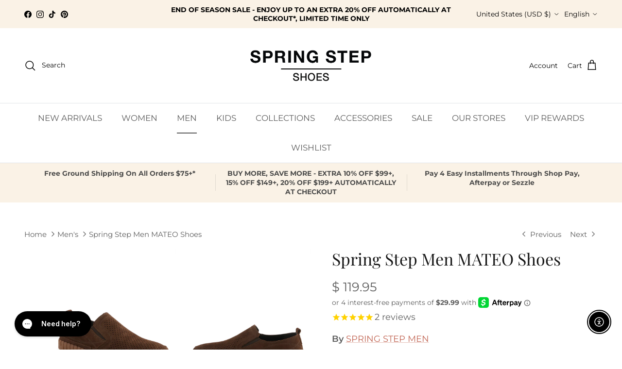

--- FILE ---
content_type: text/html; charset=utf-8
request_url: https://www.easy-collections.com/products/4489829220412/spring-step-shoes.myshopify.com/notify
body_size: 220
content:
Too many requests, please try again later.

--- FILE ---
content_type: text/javascript; charset=utf-8
request_url: https://www.springstepshoes.com/collections/mens/products/mateo-mensshoe.js
body_size: 3313
content:
{"id":4489829220412,"title":"Spring Step Men MATEO Shoes","handle":"mateo-mensshoe","description":"\u003cp\u003eSpring Step Men's Style: Mateo\u003c\/p\u003e\n\u003cp\u003eA stitch to sole construction leather loafer made with an anatomical last for an amazing fit. A traditional notched vamp with stretch elastic and a pull on heel tab for ultimate easy wearing. The leather covered padded insole adds to the comfort of this very soft premium shoe.\u003c\/p\u003e\n\u003cp\u003eHeel Height (approximately): 1\"\u003c\/p\u003e\n\u003cp\u003ePlatform Height (approximately): 3\/4\"\u003c\/p\u003e\n\u003cp\u003eFeatures:\u003c\/p\u003e\n\u003cp\u003e- Leather Upper.\u003c\/p\u003e\n\u003cp\u003e- Leather Lining.\u003c\/p\u003e\n\u003cp\u003e- Removeable Leather Insole.\u003c\/p\u003e\n\u003cp\u003e- Rubber Outsole.\u003c\/p\u003e\n\u003cp\u003e- Slip-on Closure.\u003c\/p\u003e\n\u003cp\u003e- Round Toe\u003c\/p\u003e\n\u003cp\u003e- Flat Heel.\u003c\/p\u003e\n\u003cp\u003e- Imported\u003c\/p\u003e","published_at":"2021-01-21T15:17:05-05:00","created_at":"2020-04-06T11:57:03-04:00","vendor":"SPRING STEP MEN","type":"Slip-on Shoe","tags":["activity_casual","activity_dress","activity_office","ANNUAL","Casual","Category_Shoes","closure_slip-on","color-black","color-black-nubuck","color-brown","color-brown-nubuck","color-grey-nubuck","color-navy","color-navy-nubuck","color-rainbow-multi-color","Dress","FALL","Features_ Memory Foam","features_comfort","features_elastic","features_flexible sole","features_handmade","features_memory foam","features_padded insole","features_premium","gender_men","heelH_flat","HeelType_Flat","julysale23","Occasion_Casual","Occasion_Dress","pre-blackfriday-saleonsale","prebf","preblackfriday","size-eu-40-us-7-7-5","size-eu-41-us-8-8-5","size-eu-42-us-9","size-eu-43-us-9-5-10","size-eu-44-us-10-5-11","size-eu-45-us-11-5","SPRING","spring-step-men","subtype_loafer","subtype_slip-on","toe_closed toe","toe_round toe","type_mens-shoes","type_shoes","Upper_Leather","wintersale23"],"price":11995,"price_min":11995,"price_max":11995,"available":true,"price_varies":false,"compare_at_price":100,"compare_at_price_min":100,"compare_at_price_max":100,"compare_at_price_varies":false,"variants":[{"id":31923763150908,"title":"GREY NUBUCK \/ EU 40 \/ US 7-7.5","option1":"GREY NUBUCK","option2":"EU 40 \/ US 7-7.5","option3":null,"sku":"889796788442","requires_shipping":true,"taxable":true,"featured_image":{"id":15603656687676,"product_id":4489829220412,"position":1,"created_at":"2020-12-30T13:02:31-05:00","updated_at":"2022-04-14T11:42:55-04:00","alt":"GREY NUBUCK","width":2400,"height":2400,"src":"https:\/\/cdn.shopify.com\/s\/files\/1\/1100\/0520\/products\/MATEO-GRYN-01.jpg?v=1649950975","variant_ids":[31923763150908,31923763183676,31923763216444,31923763249212,31923763281980,31923763314748,39998257037372]},"available":false,"name":"Spring Step Men MATEO Shoes - GREY NUBUCK \/ EU 40 \/ US 7-7.5","public_title":"GREY NUBUCK \/ EU 40 \/ US 7-7.5","options":["GREY NUBUCK","EU 40 \/ US 7-7.5"],"price":11995,"weight":1400,"compare_at_price":100,"inventory_quantity":0,"inventory_management":"shopify","inventory_policy":"deny","barcode":"889796788442","featured_media":{"alt":"GREY NUBUCK","id":7777455177788,"position":1,"preview_image":{"aspect_ratio":1.0,"height":2400,"width":2400,"src":"https:\/\/cdn.shopify.com\/s\/files\/1\/1100\/0520\/products\/MATEO-GRYN-01.jpg?v=1649950975"}},"quantity_rule":{"min":1,"max":null,"increment":1},"quantity_price_breaks":[],"requires_selling_plan":false,"selling_plan_allocations":[]},{"id":31923763183676,"title":"GREY NUBUCK \/ EU 41 \/ US 8-8.5","option1":"GREY NUBUCK","option2":"EU 41 \/ US 8-8.5","option3":null,"sku":"889796788459","requires_shipping":true,"taxable":true,"featured_image":{"id":15603656687676,"product_id":4489829220412,"position":1,"created_at":"2020-12-30T13:02:31-05:00","updated_at":"2022-04-14T11:42:55-04:00","alt":"GREY NUBUCK","width":2400,"height":2400,"src":"https:\/\/cdn.shopify.com\/s\/files\/1\/1100\/0520\/products\/MATEO-GRYN-01.jpg?v=1649950975","variant_ids":[31923763150908,31923763183676,31923763216444,31923763249212,31923763281980,31923763314748,39998257037372]},"available":false,"name":"Spring Step Men MATEO Shoes - GREY NUBUCK \/ EU 41 \/ US 8-8.5","public_title":"GREY NUBUCK \/ EU 41 \/ US 8-8.5","options":["GREY NUBUCK","EU 41 \/ US 8-8.5"],"price":11995,"weight":1400,"compare_at_price":100,"inventory_quantity":0,"inventory_management":"shopify","inventory_policy":"deny","barcode":"889796788459","featured_media":{"alt":"GREY NUBUCK","id":7777455177788,"position":1,"preview_image":{"aspect_ratio":1.0,"height":2400,"width":2400,"src":"https:\/\/cdn.shopify.com\/s\/files\/1\/1100\/0520\/products\/MATEO-GRYN-01.jpg?v=1649950975"}},"quantity_rule":{"min":1,"max":null,"increment":1},"quantity_price_breaks":[],"requires_selling_plan":false,"selling_plan_allocations":[]},{"id":31923763216444,"title":"GREY NUBUCK \/ EU 42 \/ US 9","option1":"GREY NUBUCK","option2":"EU 42 \/ US 9","option3":null,"sku":"889796788466","requires_shipping":true,"taxable":true,"featured_image":{"id":15603656687676,"product_id":4489829220412,"position":1,"created_at":"2020-12-30T13:02:31-05:00","updated_at":"2022-04-14T11:42:55-04:00","alt":"GREY NUBUCK","width":2400,"height":2400,"src":"https:\/\/cdn.shopify.com\/s\/files\/1\/1100\/0520\/products\/MATEO-GRYN-01.jpg?v=1649950975","variant_ids":[31923763150908,31923763183676,31923763216444,31923763249212,31923763281980,31923763314748,39998257037372]},"available":false,"name":"Spring Step Men MATEO Shoes - GREY NUBUCK \/ EU 42 \/ US 9","public_title":"GREY NUBUCK \/ EU 42 \/ US 9","options":["GREY NUBUCK","EU 42 \/ US 9"],"price":11995,"weight":1400,"compare_at_price":100,"inventory_quantity":0,"inventory_management":"shopify","inventory_policy":"deny","barcode":"889796788466","featured_media":{"alt":"GREY NUBUCK","id":7777455177788,"position":1,"preview_image":{"aspect_ratio":1.0,"height":2400,"width":2400,"src":"https:\/\/cdn.shopify.com\/s\/files\/1\/1100\/0520\/products\/MATEO-GRYN-01.jpg?v=1649950975"}},"quantity_rule":{"min":1,"max":null,"increment":1},"quantity_price_breaks":[],"requires_selling_plan":false,"selling_plan_allocations":[]},{"id":31923763249212,"title":"GREY NUBUCK \/ EU 43 \/ US 9.5-10","option1":"GREY NUBUCK","option2":"EU 43 \/ US 9.5-10","option3":null,"sku":"889796788473","requires_shipping":true,"taxable":true,"featured_image":{"id":15603656687676,"product_id":4489829220412,"position":1,"created_at":"2020-12-30T13:02:31-05:00","updated_at":"2022-04-14T11:42:55-04:00","alt":"GREY NUBUCK","width":2400,"height":2400,"src":"https:\/\/cdn.shopify.com\/s\/files\/1\/1100\/0520\/products\/MATEO-GRYN-01.jpg?v=1649950975","variant_ids":[31923763150908,31923763183676,31923763216444,31923763249212,31923763281980,31923763314748,39998257037372]},"available":true,"name":"Spring Step Men MATEO Shoes - GREY NUBUCK \/ EU 43 \/ US 9.5-10","public_title":"GREY NUBUCK \/ EU 43 \/ US 9.5-10","options":["GREY NUBUCK","EU 43 \/ US 9.5-10"],"price":11995,"weight":1400,"compare_at_price":100,"inventory_quantity":4,"inventory_management":"shopify","inventory_policy":"deny","barcode":"889796788473","featured_media":{"alt":"GREY NUBUCK","id":7777455177788,"position":1,"preview_image":{"aspect_ratio":1.0,"height":2400,"width":2400,"src":"https:\/\/cdn.shopify.com\/s\/files\/1\/1100\/0520\/products\/MATEO-GRYN-01.jpg?v=1649950975"}},"quantity_rule":{"min":1,"max":null,"increment":1},"quantity_price_breaks":[],"requires_selling_plan":false,"selling_plan_allocations":[]},{"id":31923763281980,"title":"GREY NUBUCK \/ EU 44 \/ US 10.5-11","option1":"GREY NUBUCK","option2":"EU 44 \/ US 10.5-11","option3":null,"sku":"889796788480","requires_shipping":true,"taxable":true,"featured_image":{"id":15603656687676,"product_id":4489829220412,"position":1,"created_at":"2020-12-30T13:02:31-05:00","updated_at":"2022-04-14T11:42:55-04:00","alt":"GREY NUBUCK","width":2400,"height":2400,"src":"https:\/\/cdn.shopify.com\/s\/files\/1\/1100\/0520\/products\/MATEO-GRYN-01.jpg?v=1649950975","variant_ids":[31923763150908,31923763183676,31923763216444,31923763249212,31923763281980,31923763314748,39998257037372]},"available":true,"name":"Spring Step Men MATEO Shoes - GREY NUBUCK \/ EU 44 \/ US 10.5-11","public_title":"GREY NUBUCK \/ EU 44 \/ US 10.5-11","options":["GREY NUBUCK","EU 44 \/ US 10.5-11"],"price":11995,"weight":1400,"compare_at_price":100,"inventory_quantity":1,"inventory_management":"shopify","inventory_policy":"deny","barcode":"889796788480","featured_media":{"alt":"GREY NUBUCK","id":7777455177788,"position":1,"preview_image":{"aspect_ratio":1.0,"height":2400,"width":2400,"src":"https:\/\/cdn.shopify.com\/s\/files\/1\/1100\/0520\/products\/MATEO-GRYN-01.jpg?v=1649950975"}},"quantity_rule":{"min":1,"max":null,"increment":1},"quantity_price_breaks":[],"requires_selling_plan":false,"selling_plan_allocations":[]},{"id":31923763314748,"title":"GREY NUBUCK \/ EU 45 \/ US 11.5","option1":"GREY NUBUCK","option2":"EU 45 \/ US 11.5","option3":null,"sku":"889796788497","requires_shipping":true,"taxable":true,"featured_image":{"id":15603656687676,"product_id":4489829220412,"position":1,"created_at":"2020-12-30T13:02:31-05:00","updated_at":"2022-04-14T11:42:55-04:00","alt":"GREY NUBUCK","width":2400,"height":2400,"src":"https:\/\/cdn.shopify.com\/s\/files\/1\/1100\/0520\/products\/MATEO-GRYN-01.jpg?v=1649950975","variant_ids":[31923763150908,31923763183676,31923763216444,31923763249212,31923763281980,31923763314748,39998257037372]},"available":false,"name":"Spring Step Men MATEO Shoes - GREY NUBUCK \/ EU 45 \/ US 11.5","public_title":"GREY NUBUCK \/ EU 45 \/ US 11.5","options":["GREY NUBUCK","EU 45 \/ US 11.5"],"price":11995,"weight":1400,"compare_at_price":100,"inventory_quantity":0,"inventory_management":"shopify","inventory_policy":"deny","barcode":"889796788497","featured_media":{"alt":"GREY NUBUCK","id":7777455177788,"position":1,"preview_image":{"aspect_ratio":1.0,"height":2400,"width":2400,"src":"https:\/\/cdn.shopify.com\/s\/files\/1\/1100\/0520\/products\/MATEO-GRYN-01.jpg?v=1649950975"}},"quantity_rule":{"min":1,"max":null,"increment":1},"quantity_price_breaks":[],"requires_selling_plan":false,"selling_plan_allocations":[]},{"id":39998257037372,"title":"GREY NUBUCK \/ EU 46 \/ US 12-12.5","option1":"GREY NUBUCK","option2":"EU 46 \/ US 12-12.5","option3":null,"sku":"196341117955","requires_shipping":true,"taxable":true,"featured_image":{"id":15603656687676,"product_id":4489829220412,"position":1,"created_at":"2020-12-30T13:02:31-05:00","updated_at":"2022-04-14T11:42:55-04:00","alt":"GREY NUBUCK","width":2400,"height":2400,"src":"https:\/\/cdn.shopify.com\/s\/files\/1\/1100\/0520\/products\/MATEO-GRYN-01.jpg?v=1649950975","variant_ids":[31923763150908,31923763183676,31923763216444,31923763249212,31923763281980,31923763314748,39998257037372]},"available":false,"name":"Spring Step Men MATEO Shoes - GREY NUBUCK \/ EU 46 \/ US 12-12.5","public_title":"GREY NUBUCK \/ EU 46 \/ US 12-12.5","options":["GREY NUBUCK","EU 46 \/ US 12-12.5"],"price":11995,"weight":1400,"compare_at_price":100,"inventory_quantity":0,"inventory_management":"shopify","inventory_policy":"deny","barcode":"196341117955","featured_media":{"alt":"GREY NUBUCK","id":7777455177788,"position":1,"preview_image":{"aspect_ratio":1.0,"height":2400,"width":2400,"src":"https:\/\/cdn.shopify.com\/s\/files\/1\/1100\/0520\/products\/MATEO-GRYN-01.jpg?v=1649950975"}},"quantity_rule":{"min":1,"max":null,"increment":1},"quantity_price_breaks":[],"requires_selling_plan":false,"selling_plan_allocations":[]},{"id":31923763347516,"title":"NAVY NUBUCK \/ EU 40 \/ US 7-7.5","option1":"NAVY NUBUCK","option2":"EU 40 \/ US 7-7.5","option3":null,"sku":"889796788503","requires_shipping":true,"taxable":true,"featured_image":{"id":35503484239932,"product_id":4489829220412,"position":25,"created_at":"2024-05-16T17:00:43-04:00","updated_at":"2024-05-16T17:03:57-04:00","alt":"NAVY NUBUCK","width":2400,"height":2400,"src":"https:\/\/cdn.shopify.com\/s\/files\/1\/1100\/0520\/files\/MATEO-NN-01_f63db271-8f72-4b7d-805e-29b57e1dcd72.jpg?v=1715893437","variant_ids":[31923763347516,31923763380284,31923763413052,31923763445820,31923763478588,31923763511356,39998255071292]},"available":false,"name":"Spring Step Men MATEO Shoes - NAVY NUBUCK \/ EU 40 \/ US 7-7.5","public_title":"NAVY NUBUCK \/ EU 40 \/ US 7-7.5","options":["NAVY NUBUCK","EU 40 \/ US 7-7.5"],"price":11995,"weight":1400,"compare_at_price":100,"inventory_quantity":0,"inventory_management":"shopify","inventory_policy":"deny","barcode":"889796788503","featured_media":{"alt":"NAVY NUBUCK","id":28533136162876,"position":26,"preview_image":{"aspect_ratio":1.0,"height":2400,"width":2400,"src":"https:\/\/cdn.shopify.com\/s\/files\/1\/1100\/0520\/files\/MATEO-NN-01_f63db271-8f72-4b7d-805e-29b57e1dcd72.jpg?v=1715893437"}},"quantity_rule":{"min":1,"max":null,"increment":1},"quantity_price_breaks":[],"requires_selling_plan":false,"selling_plan_allocations":[]},{"id":31923763380284,"title":"NAVY NUBUCK \/ EU 41 \/ US 8-8.5","option1":"NAVY NUBUCK","option2":"EU 41 \/ US 8-8.5","option3":null,"sku":"889796788510","requires_shipping":true,"taxable":true,"featured_image":{"id":35503484239932,"product_id":4489829220412,"position":25,"created_at":"2024-05-16T17:00:43-04:00","updated_at":"2024-05-16T17:03:57-04:00","alt":"NAVY NUBUCK","width":2400,"height":2400,"src":"https:\/\/cdn.shopify.com\/s\/files\/1\/1100\/0520\/files\/MATEO-NN-01_f63db271-8f72-4b7d-805e-29b57e1dcd72.jpg?v=1715893437","variant_ids":[31923763347516,31923763380284,31923763413052,31923763445820,31923763478588,31923763511356,39998255071292]},"available":true,"name":"Spring Step Men MATEO Shoes - NAVY NUBUCK \/ EU 41 \/ US 8-8.5","public_title":"NAVY NUBUCK \/ EU 41 \/ US 8-8.5","options":["NAVY NUBUCK","EU 41 \/ US 8-8.5"],"price":11995,"weight":1400,"compare_at_price":100,"inventory_quantity":1,"inventory_management":"shopify","inventory_policy":"deny","barcode":"889796788510","featured_media":{"alt":"NAVY NUBUCK","id":28533136162876,"position":26,"preview_image":{"aspect_ratio":1.0,"height":2400,"width":2400,"src":"https:\/\/cdn.shopify.com\/s\/files\/1\/1100\/0520\/files\/MATEO-NN-01_f63db271-8f72-4b7d-805e-29b57e1dcd72.jpg?v=1715893437"}},"quantity_rule":{"min":1,"max":null,"increment":1},"quantity_price_breaks":[],"requires_selling_plan":false,"selling_plan_allocations":[]},{"id":31923763413052,"title":"NAVY NUBUCK \/ EU 42 \/ US 9","option1":"NAVY NUBUCK","option2":"EU 42 \/ US 9","option3":null,"sku":"889796788527","requires_shipping":true,"taxable":true,"featured_image":{"id":35503484239932,"product_id":4489829220412,"position":25,"created_at":"2024-05-16T17:00:43-04:00","updated_at":"2024-05-16T17:03:57-04:00","alt":"NAVY NUBUCK","width":2400,"height":2400,"src":"https:\/\/cdn.shopify.com\/s\/files\/1\/1100\/0520\/files\/MATEO-NN-01_f63db271-8f72-4b7d-805e-29b57e1dcd72.jpg?v=1715893437","variant_ids":[31923763347516,31923763380284,31923763413052,31923763445820,31923763478588,31923763511356,39998255071292]},"available":true,"name":"Spring Step Men MATEO Shoes - NAVY NUBUCK \/ EU 42 \/ US 9","public_title":"NAVY NUBUCK \/ EU 42 \/ US 9","options":["NAVY NUBUCK","EU 42 \/ US 9"],"price":11995,"weight":1400,"compare_at_price":100,"inventory_quantity":3,"inventory_management":"shopify","inventory_policy":"deny","barcode":"889796788527","featured_media":{"alt":"NAVY NUBUCK","id":28533136162876,"position":26,"preview_image":{"aspect_ratio":1.0,"height":2400,"width":2400,"src":"https:\/\/cdn.shopify.com\/s\/files\/1\/1100\/0520\/files\/MATEO-NN-01_f63db271-8f72-4b7d-805e-29b57e1dcd72.jpg?v=1715893437"}},"quantity_rule":{"min":1,"max":null,"increment":1},"quantity_price_breaks":[],"requires_selling_plan":false,"selling_plan_allocations":[]},{"id":31923763445820,"title":"NAVY NUBUCK \/ EU 43 \/ US 9.5-10","option1":"NAVY NUBUCK","option2":"EU 43 \/ US 9.5-10","option3":null,"sku":"889796788534","requires_shipping":true,"taxable":true,"featured_image":{"id":35503484239932,"product_id":4489829220412,"position":25,"created_at":"2024-05-16T17:00:43-04:00","updated_at":"2024-05-16T17:03:57-04:00","alt":"NAVY NUBUCK","width":2400,"height":2400,"src":"https:\/\/cdn.shopify.com\/s\/files\/1\/1100\/0520\/files\/MATEO-NN-01_f63db271-8f72-4b7d-805e-29b57e1dcd72.jpg?v=1715893437","variant_ids":[31923763347516,31923763380284,31923763413052,31923763445820,31923763478588,31923763511356,39998255071292]},"available":true,"name":"Spring Step Men MATEO Shoes - NAVY NUBUCK \/ EU 43 \/ US 9.5-10","public_title":"NAVY NUBUCK \/ EU 43 \/ US 9.5-10","options":["NAVY NUBUCK","EU 43 \/ US 9.5-10"],"price":11995,"weight":1400,"compare_at_price":100,"inventory_quantity":3,"inventory_management":"shopify","inventory_policy":"deny","barcode":"889796788534","featured_media":{"alt":"NAVY NUBUCK","id":28533136162876,"position":26,"preview_image":{"aspect_ratio":1.0,"height":2400,"width":2400,"src":"https:\/\/cdn.shopify.com\/s\/files\/1\/1100\/0520\/files\/MATEO-NN-01_f63db271-8f72-4b7d-805e-29b57e1dcd72.jpg?v=1715893437"}},"quantity_rule":{"min":1,"max":null,"increment":1},"quantity_price_breaks":[],"requires_selling_plan":false,"selling_plan_allocations":[]},{"id":31923763478588,"title":"NAVY NUBUCK \/ EU 44 \/ US 10.5-11","option1":"NAVY NUBUCK","option2":"EU 44 \/ US 10.5-11","option3":null,"sku":"889796788541","requires_shipping":true,"taxable":true,"featured_image":{"id":35503484239932,"product_id":4489829220412,"position":25,"created_at":"2024-05-16T17:00:43-04:00","updated_at":"2024-05-16T17:03:57-04:00","alt":"NAVY NUBUCK","width":2400,"height":2400,"src":"https:\/\/cdn.shopify.com\/s\/files\/1\/1100\/0520\/files\/MATEO-NN-01_f63db271-8f72-4b7d-805e-29b57e1dcd72.jpg?v=1715893437","variant_ids":[31923763347516,31923763380284,31923763413052,31923763445820,31923763478588,31923763511356,39998255071292]},"available":true,"name":"Spring Step Men MATEO Shoes - NAVY NUBUCK \/ EU 44 \/ US 10.5-11","public_title":"NAVY NUBUCK \/ EU 44 \/ US 10.5-11","options":["NAVY NUBUCK","EU 44 \/ US 10.5-11"],"price":11995,"weight":1400,"compare_at_price":100,"inventory_quantity":2,"inventory_management":"shopify","inventory_policy":"deny","barcode":"889796788541","featured_media":{"alt":"NAVY NUBUCK","id":28533136162876,"position":26,"preview_image":{"aspect_ratio":1.0,"height":2400,"width":2400,"src":"https:\/\/cdn.shopify.com\/s\/files\/1\/1100\/0520\/files\/MATEO-NN-01_f63db271-8f72-4b7d-805e-29b57e1dcd72.jpg?v=1715893437"}},"quantity_rule":{"min":1,"max":null,"increment":1},"quantity_price_breaks":[],"requires_selling_plan":false,"selling_plan_allocations":[]},{"id":31923763511356,"title":"NAVY NUBUCK \/ EU 45 \/ US 11.5","option1":"NAVY NUBUCK","option2":"EU 45 \/ US 11.5","option3":null,"sku":"889796788558","requires_shipping":true,"taxable":true,"featured_image":{"id":35503484239932,"product_id":4489829220412,"position":25,"created_at":"2024-05-16T17:00:43-04:00","updated_at":"2024-05-16T17:03:57-04:00","alt":"NAVY NUBUCK","width":2400,"height":2400,"src":"https:\/\/cdn.shopify.com\/s\/files\/1\/1100\/0520\/files\/MATEO-NN-01_f63db271-8f72-4b7d-805e-29b57e1dcd72.jpg?v=1715893437","variant_ids":[31923763347516,31923763380284,31923763413052,31923763445820,31923763478588,31923763511356,39998255071292]},"available":false,"name":"Spring Step Men MATEO Shoes - NAVY NUBUCK \/ EU 45 \/ US 11.5","public_title":"NAVY NUBUCK \/ EU 45 \/ US 11.5","options":["NAVY NUBUCK","EU 45 \/ US 11.5"],"price":11995,"weight":1400,"compare_at_price":100,"inventory_quantity":0,"inventory_management":"shopify","inventory_policy":"deny","barcode":"889796788558","featured_media":{"alt":"NAVY NUBUCK","id":28533136162876,"position":26,"preview_image":{"aspect_ratio":1.0,"height":2400,"width":2400,"src":"https:\/\/cdn.shopify.com\/s\/files\/1\/1100\/0520\/files\/MATEO-NN-01_f63db271-8f72-4b7d-805e-29b57e1dcd72.jpg?v=1715893437"}},"quantity_rule":{"min":1,"max":null,"increment":1},"quantity_price_breaks":[],"requires_selling_plan":false,"selling_plan_allocations":[]},{"id":39998255071292,"title":"NAVY NUBUCK \/ EU 46 \/ US 12-12.5","option1":"NAVY NUBUCK","option2":"EU 46 \/ US 12-12.5","option3":null,"sku":"196341117962","requires_shipping":true,"taxable":true,"featured_image":{"id":35503484239932,"product_id":4489829220412,"position":25,"created_at":"2024-05-16T17:00:43-04:00","updated_at":"2024-05-16T17:03:57-04:00","alt":"NAVY NUBUCK","width":2400,"height":2400,"src":"https:\/\/cdn.shopify.com\/s\/files\/1\/1100\/0520\/files\/MATEO-NN-01_f63db271-8f72-4b7d-805e-29b57e1dcd72.jpg?v=1715893437","variant_ids":[31923763347516,31923763380284,31923763413052,31923763445820,31923763478588,31923763511356,39998255071292]},"available":false,"name":"Spring Step Men MATEO Shoes - NAVY NUBUCK \/ EU 46 \/ US 12-12.5","public_title":"NAVY NUBUCK \/ EU 46 \/ US 12-12.5","options":["NAVY NUBUCK","EU 46 \/ US 12-12.5"],"price":11995,"weight":1400,"compare_at_price":100,"inventory_quantity":0,"inventory_management":"shopify","inventory_policy":"deny","barcode":"196341117962","featured_media":{"alt":"NAVY NUBUCK","id":28533136162876,"position":26,"preview_image":{"aspect_ratio":1.0,"height":2400,"width":2400,"src":"https:\/\/cdn.shopify.com\/s\/files\/1\/1100\/0520\/files\/MATEO-NN-01_f63db271-8f72-4b7d-805e-29b57e1dcd72.jpg?v=1715893437"}},"quantity_rule":{"min":1,"max":null,"increment":1},"quantity_price_breaks":[],"requires_selling_plan":false,"selling_plan_allocations":[]},{"id":31923762888764,"title":"BROWN NUBUCK \/ EU 40 \/ US 7-7.5","option1":"BROWN NUBUCK","option2":"EU 40 \/ US 7-7.5","option3":null,"sku":"889796788381","requires_shipping":true,"taxable":true,"featured_image":{"id":35503483158588,"product_id":4489829220412,"position":17,"created_at":"2024-05-16T17:00:43-04:00","updated_at":"2024-05-16T17:03:57-04:00","alt":"BROWN NUBUCK","width":2400,"height":2400,"src":"https:\/\/cdn.shopify.com\/s\/files\/1\/1100\/0520\/files\/MATEO-BRN-01_3177a168-d294-42c8-9a77-7cb7db5c0e5e.jpg?v=1715893437","variant_ids":[31923762888764,31923762954300,31923762987068,31923763019836,31923763052604,31923763118140,39998259953724]},"available":true,"name":"Spring Step Men MATEO Shoes - BROWN NUBUCK \/ EU 40 \/ US 7-7.5","public_title":"BROWN NUBUCK \/ EU 40 \/ US 7-7.5","options":["BROWN NUBUCK","EU 40 \/ US 7-7.5"],"price":11995,"weight":1400,"compare_at_price":100,"inventory_quantity":2,"inventory_management":"shopify","inventory_policy":"deny","barcode":"889796788381","featured_media":{"alt":"BROWN NUBUCK","id":28533136293948,"position":18,"preview_image":{"aspect_ratio":1.0,"height":2400,"width":2400,"src":"https:\/\/cdn.shopify.com\/s\/files\/1\/1100\/0520\/files\/MATEO-BRN-01_3177a168-d294-42c8-9a77-7cb7db5c0e5e.jpg?v=1715893437"}},"quantity_rule":{"min":1,"max":null,"increment":1},"quantity_price_breaks":[],"requires_selling_plan":false,"selling_plan_allocations":[]},{"id":31923762954300,"title":"BROWN NUBUCK \/ EU 41 \/ US 8-8.5","option1":"BROWN NUBUCK","option2":"EU 41 \/ US 8-8.5","option3":null,"sku":"889796788398","requires_shipping":true,"taxable":true,"featured_image":{"id":35503483158588,"product_id":4489829220412,"position":17,"created_at":"2024-05-16T17:00:43-04:00","updated_at":"2024-05-16T17:03:57-04:00","alt":"BROWN NUBUCK","width":2400,"height":2400,"src":"https:\/\/cdn.shopify.com\/s\/files\/1\/1100\/0520\/files\/MATEO-BRN-01_3177a168-d294-42c8-9a77-7cb7db5c0e5e.jpg?v=1715893437","variant_ids":[31923762888764,31923762954300,31923762987068,31923763019836,31923763052604,31923763118140,39998259953724]},"available":true,"name":"Spring Step Men MATEO Shoes - BROWN NUBUCK \/ EU 41 \/ US 8-8.5","public_title":"BROWN NUBUCK \/ EU 41 \/ US 8-8.5","options":["BROWN NUBUCK","EU 41 \/ US 8-8.5"],"price":11995,"weight":1400,"compare_at_price":100,"inventory_quantity":4,"inventory_management":"shopify","inventory_policy":"deny","barcode":"889796788398","featured_media":{"alt":"BROWN NUBUCK","id":28533136293948,"position":18,"preview_image":{"aspect_ratio":1.0,"height":2400,"width":2400,"src":"https:\/\/cdn.shopify.com\/s\/files\/1\/1100\/0520\/files\/MATEO-BRN-01_3177a168-d294-42c8-9a77-7cb7db5c0e5e.jpg?v=1715893437"}},"quantity_rule":{"min":1,"max":null,"increment":1},"quantity_price_breaks":[],"requires_selling_plan":false,"selling_plan_allocations":[]},{"id":31923762987068,"title":"BROWN NUBUCK \/ EU 42 \/ US 9","option1":"BROWN NUBUCK","option2":"EU 42 \/ US 9","option3":null,"sku":"889796788404","requires_shipping":true,"taxable":true,"featured_image":{"id":35503483158588,"product_id":4489829220412,"position":17,"created_at":"2024-05-16T17:00:43-04:00","updated_at":"2024-05-16T17:03:57-04:00","alt":"BROWN NUBUCK","width":2400,"height":2400,"src":"https:\/\/cdn.shopify.com\/s\/files\/1\/1100\/0520\/files\/MATEO-BRN-01_3177a168-d294-42c8-9a77-7cb7db5c0e5e.jpg?v=1715893437","variant_ids":[31923762888764,31923762954300,31923762987068,31923763019836,31923763052604,31923763118140,39998259953724]},"available":true,"name":"Spring Step Men MATEO Shoes - BROWN NUBUCK \/ EU 42 \/ US 9","public_title":"BROWN NUBUCK \/ EU 42 \/ US 9","options":["BROWN NUBUCK","EU 42 \/ US 9"],"price":11995,"weight":1400,"compare_at_price":100,"inventory_quantity":11,"inventory_management":"shopify","inventory_policy":"deny","barcode":"889796788404","featured_media":{"alt":"BROWN NUBUCK","id":28533136293948,"position":18,"preview_image":{"aspect_ratio":1.0,"height":2400,"width":2400,"src":"https:\/\/cdn.shopify.com\/s\/files\/1\/1100\/0520\/files\/MATEO-BRN-01_3177a168-d294-42c8-9a77-7cb7db5c0e5e.jpg?v=1715893437"}},"quantity_rule":{"min":1,"max":null,"increment":1},"quantity_price_breaks":[],"requires_selling_plan":false,"selling_plan_allocations":[]},{"id":31923763019836,"title":"BROWN NUBUCK \/ EU 43 \/ US 9.5-10","option1":"BROWN NUBUCK","option2":"EU 43 \/ US 9.5-10","option3":null,"sku":"889796788411","requires_shipping":true,"taxable":true,"featured_image":{"id":35503483158588,"product_id":4489829220412,"position":17,"created_at":"2024-05-16T17:00:43-04:00","updated_at":"2024-05-16T17:03:57-04:00","alt":"BROWN NUBUCK","width":2400,"height":2400,"src":"https:\/\/cdn.shopify.com\/s\/files\/1\/1100\/0520\/files\/MATEO-BRN-01_3177a168-d294-42c8-9a77-7cb7db5c0e5e.jpg?v=1715893437","variant_ids":[31923762888764,31923762954300,31923762987068,31923763019836,31923763052604,31923763118140,39998259953724]},"available":true,"name":"Spring Step Men MATEO Shoes - BROWN NUBUCK \/ EU 43 \/ US 9.5-10","public_title":"BROWN NUBUCK \/ EU 43 \/ US 9.5-10","options":["BROWN NUBUCK","EU 43 \/ US 9.5-10"],"price":11995,"weight":1400,"compare_at_price":100,"inventory_quantity":6,"inventory_management":"shopify","inventory_policy":"deny","barcode":"889796788411","featured_media":{"alt":"BROWN NUBUCK","id":28533136293948,"position":18,"preview_image":{"aspect_ratio":1.0,"height":2400,"width":2400,"src":"https:\/\/cdn.shopify.com\/s\/files\/1\/1100\/0520\/files\/MATEO-BRN-01_3177a168-d294-42c8-9a77-7cb7db5c0e5e.jpg?v=1715893437"}},"quantity_rule":{"min":1,"max":null,"increment":1},"quantity_price_breaks":[],"requires_selling_plan":false,"selling_plan_allocations":[]},{"id":31923763052604,"title":"BROWN NUBUCK \/ EU 44 \/ US 10.5-11","option1":"BROWN NUBUCK","option2":"EU 44 \/ US 10.5-11","option3":null,"sku":"889796788428","requires_shipping":true,"taxable":true,"featured_image":{"id":35503483158588,"product_id":4489829220412,"position":17,"created_at":"2024-05-16T17:00:43-04:00","updated_at":"2024-05-16T17:03:57-04:00","alt":"BROWN NUBUCK","width":2400,"height":2400,"src":"https:\/\/cdn.shopify.com\/s\/files\/1\/1100\/0520\/files\/MATEO-BRN-01_3177a168-d294-42c8-9a77-7cb7db5c0e5e.jpg?v=1715893437","variant_ids":[31923762888764,31923762954300,31923762987068,31923763019836,31923763052604,31923763118140,39998259953724]},"available":true,"name":"Spring Step Men MATEO Shoes - BROWN NUBUCK \/ EU 44 \/ US 10.5-11","public_title":"BROWN NUBUCK \/ EU 44 \/ US 10.5-11","options":["BROWN NUBUCK","EU 44 \/ US 10.5-11"],"price":11995,"weight":1400,"compare_at_price":100,"inventory_quantity":6,"inventory_management":"shopify","inventory_policy":"deny","barcode":"889796788428","featured_media":{"alt":"BROWN NUBUCK","id":28533136293948,"position":18,"preview_image":{"aspect_ratio":1.0,"height":2400,"width":2400,"src":"https:\/\/cdn.shopify.com\/s\/files\/1\/1100\/0520\/files\/MATEO-BRN-01_3177a168-d294-42c8-9a77-7cb7db5c0e5e.jpg?v=1715893437"}},"quantity_rule":{"min":1,"max":null,"increment":1},"quantity_price_breaks":[],"requires_selling_plan":false,"selling_plan_allocations":[]},{"id":31923763118140,"title":"BROWN NUBUCK \/ EU 45 \/ US 11.5","option1":"BROWN NUBUCK","option2":"EU 45 \/ US 11.5","option3":null,"sku":"889796788435","requires_shipping":true,"taxable":true,"featured_image":{"id":35503483158588,"product_id":4489829220412,"position":17,"created_at":"2024-05-16T17:00:43-04:00","updated_at":"2024-05-16T17:03:57-04:00","alt":"BROWN NUBUCK","width":2400,"height":2400,"src":"https:\/\/cdn.shopify.com\/s\/files\/1\/1100\/0520\/files\/MATEO-BRN-01_3177a168-d294-42c8-9a77-7cb7db5c0e5e.jpg?v=1715893437","variant_ids":[31923762888764,31923762954300,31923762987068,31923763019836,31923763052604,31923763118140,39998259953724]},"available":true,"name":"Spring Step Men MATEO Shoes - BROWN NUBUCK \/ EU 45 \/ US 11.5","public_title":"BROWN NUBUCK \/ EU 45 \/ US 11.5","options":["BROWN NUBUCK","EU 45 \/ US 11.5"],"price":11995,"weight":1400,"compare_at_price":100,"inventory_quantity":1,"inventory_management":"shopify","inventory_policy":"deny","barcode":"889796788435","featured_media":{"alt":"BROWN NUBUCK","id":28533136293948,"position":18,"preview_image":{"aspect_ratio":1.0,"height":2400,"width":2400,"src":"https:\/\/cdn.shopify.com\/s\/files\/1\/1100\/0520\/files\/MATEO-BRN-01_3177a168-d294-42c8-9a77-7cb7db5c0e5e.jpg?v=1715893437"}},"quantity_rule":{"min":1,"max":null,"increment":1},"quantity_price_breaks":[],"requires_selling_plan":false,"selling_plan_allocations":[]},{"id":39998259953724,"title":"BROWN NUBUCK \/ EU 46 \/ US 12-12.5","option1":"BROWN NUBUCK","option2":"EU 46 \/ US 12-12.5","option3":null,"sku":"196341117948","requires_shipping":true,"taxable":true,"featured_image":{"id":35503483158588,"product_id":4489829220412,"position":17,"created_at":"2024-05-16T17:00:43-04:00","updated_at":"2024-05-16T17:03:57-04:00","alt":"BROWN NUBUCK","width":2400,"height":2400,"src":"https:\/\/cdn.shopify.com\/s\/files\/1\/1100\/0520\/files\/MATEO-BRN-01_3177a168-d294-42c8-9a77-7cb7db5c0e5e.jpg?v=1715893437","variant_ids":[31923762888764,31923762954300,31923762987068,31923763019836,31923763052604,31923763118140,39998259953724]},"available":false,"name":"Spring Step Men MATEO Shoes - BROWN NUBUCK \/ EU 46 \/ US 12-12.5","public_title":"BROWN NUBUCK \/ EU 46 \/ US 12-12.5","options":["BROWN NUBUCK","EU 46 \/ US 12-12.5"],"price":11995,"weight":1400,"compare_at_price":100,"inventory_quantity":0,"inventory_management":"shopify","inventory_policy":"deny","barcode":"196341117948","featured_media":{"alt":"BROWN NUBUCK","id":28533136293948,"position":18,"preview_image":{"aspect_ratio":1.0,"height":2400,"width":2400,"src":"https:\/\/cdn.shopify.com\/s\/files\/1\/1100\/0520\/files\/MATEO-BRN-01_3177a168-d294-42c8-9a77-7cb7db5c0e5e.jpg?v=1715893437"}},"quantity_rule":{"min":1,"max":null,"increment":1},"quantity_price_breaks":[],"requires_selling_plan":false,"selling_plan_allocations":[]},{"id":31923762692156,"title":"BLACK NUBUCK \/ EU 40 \/ US 7-7.5","option1":"BLACK NUBUCK","option2":"EU 40 \/ US 7-7.5","option3":null,"sku":"889796879980","requires_shipping":true,"taxable":true,"featured_image":{"id":15603655704636,"product_id":4489829220412,"position":10,"created_at":"2020-12-30T13:02:26-05:00","updated_at":"2022-11-29T16:57:34-05:00","alt":"BLACK NUBUCK","width":2400,"height":2400,"src":"https:\/\/cdn.shopify.com\/s\/files\/1\/1100\/0520\/products\/MATEO-BN-01.jpg?v=1669759054","variant_ids":[31923762692156,31923762724924,31923762757692,31923762790460,31923762823228,31923762855996,39998262968380]},"available":true,"name":"Spring Step Men MATEO Shoes - BLACK NUBUCK \/ EU 40 \/ US 7-7.5","public_title":"BLACK NUBUCK \/ EU 40 \/ US 7-7.5","options":["BLACK NUBUCK","EU 40 \/ US 7-7.5"],"price":11995,"weight":1400,"compare_at_price":100,"inventory_quantity":3,"inventory_management":"shopify","inventory_policy":"deny","barcode":"889796879980","featured_media":{"alt":"BLACK NUBUCK","id":7777454719036,"position":11,"preview_image":{"aspect_ratio":1.0,"height":2400,"width":2400,"src":"https:\/\/cdn.shopify.com\/s\/files\/1\/1100\/0520\/products\/MATEO-BN-01.jpg?v=1669759054"}},"quantity_rule":{"min":1,"max":null,"increment":1},"quantity_price_breaks":[],"requires_selling_plan":false,"selling_plan_allocations":[]},{"id":31923762724924,"title":"BLACK NUBUCK \/ EU 41 \/ US 8-8.5","option1":"BLACK NUBUCK","option2":"EU 41 \/ US 8-8.5","option3":null,"sku":"889796879997","requires_shipping":true,"taxable":true,"featured_image":{"id":15603655704636,"product_id":4489829220412,"position":10,"created_at":"2020-12-30T13:02:26-05:00","updated_at":"2022-11-29T16:57:34-05:00","alt":"BLACK NUBUCK","width":2400,"height":2400,"src":"https:\/\/cdn.shopify.com\/s\/files\/1\/1100\/0520\/products\/MATEO-BN-01.jpg?v=1669759054","variant_ids":[31923762692156,31923762724924,31923762757692,31923762790460,31923762823228,31923762855996,39998262968380]},"available":true,"name":"Spring Step Men MATEO Shoes - BLACK NUBUCK \/ EU 41 \/ US 8-8.5","public_title":"BLACK NUBUCK \/ EU 41 \/ US 8-8.5","options":["BLACK NUBUCK","EU 41 \/ US 8-8.5"],"price":11995,"weight":1400,"compare_at_price":100,"inventory_quantity":5,"inventory_management":"shopify","inventory_policy":"deny","barcode":"889796879997","featured_media":{"alt":"BLACK NUBUCK","id":7777454719036,"position":11,"preview_image":{"aspect_ratio":1.0,"height":2400,"width":2400,"src":"https:\/\/cdn.shopify.com\/s\/files\/1\/1100\/0520\/products\/MATEO-BN-01.jpg?v=1669759054"}},"quantity_rule":{"min":1,"max":null,"increment":1},"quantity_price_breaks":[],"requires_selling_plan":false,"selling_plan_allocations":[]},{"id":31923762757692,"title":"BLACK NUBUCK \/ EU 42 \/ US 9","option1":"BLACK NUBUCK","option2":"EU 42 \/ US 9","option3":null,"sku":"889796880009","requires_shipping":true,"taxable":true,"featured_image":{"id":15603655704636,"product_id":4489829220412,"position":10,"created_at":"2020-12-30T13:02:26-05:00","updated_at":"2022-11-29T16:57:34-05:00","alt":"BLACK NUBUCK","width":2400,"height":2400,"src":"https:\/\/cdn.shopify.com\/s\/files\/1\/1100\/0520\/products\/MATEO-BN-01.jpg?v=1669759054","variant_ids":[31923762692156,31923762724924,31923762757692,31923762790460,31923762823228,31923762855996,39998262968380]},"available":true,"name":"Spring Step Men MATEO Shoes - BLACK NUBUCK \/ EU 42 \/ US 9","public_title":"BLACK NUBUCK \/ EU 42 \/ US 9","options":["BLACK NUBUCK","EU 42 \/ US 9"],"price":11995,"weight":1400,"compare_at_price":100,"inventory_quantity":3,"inventory_management":"shopify","inventory_policy":"deny","barcode":"889796880009","featured_media":{"alt":"BLACK NUBUCK","id":7777454719036,"position":11,"preview_image":{"aspect_ratio":1.0,"height":2400,"width":2400,"src":"https:\/\/cdn.shopify.com\/s\/files\/1\/1100\/0520\/products\/MATEO-BN-01.jpg?v=1669759054"}},"quantity_rule":{"min":1,"max":null,"increment":1},"quantity_price_breaks":[],"requires_selling_plan":false,"selling_plan_allocations":[]},{"id":31923762790460,"title":"BLACK NUBUCK \/ EU 43 \/ US 9.5-10","option1":"BLACK NUBUCK","option2":"EU 43 \/ US 9.5-10","option3":null,"sku":"889796880016","requires_shipping":true,"taxable":true,"featured_image":{"id":15603655704636,"product_id":4489829220412,"position":10,"created_at":"2020-12-30T13:02:26-05:00","updated_at":"2022-11-29T16:57:34-05:00","alt":"BLACK NUBUCK","width":2400,"height":2400,"src":"https:\/\/cdn.shopify.com\/s\/files\/1\/1100\/0520\/products\/MATEO-BN-01.jpg?v=1669759054","variant_ids":[31923762692156,31923762724924,31923762757692,31923762790460,31923762823228,31923762855996,39998262968380]},"available":true,"name":"Spring Step Men MATEO Shoes - BLACK NUBUCK \/ EU 43 \/ US 9.5-10","public_title":"BLACK NUBUCK \/ EU 43 \/ US 9.5-10","options":["BLACK NUBUCK","EU 43 \/ US 9.5-10"],"price":11995,"weight":1400,"compare_at_price":100,"inventory_quantity":9,"inventory_management":"shopify","inventory_policy":"deny","barcode":"889796880016","featured_media":{"alt":"BLACK NUBUCK","id":7777454719036,"position":11,"preview_image":{"aspect_ratio":1.0,"height":2400,"width":2400,"src":"https:\/\/cdn.shopify.com\/s\/files\/1\/1100\/0520\/products\/MATEO-BN-01.jpg?v=1669759054"}},"quantity_rule":{"min":1,"max":null,"increment":1},"quantity_price_breaks":[],"requires_selling_plan":false,"selling_plan_allocations":[]},{"id":31923762823228,"title":"BLACK NUBUCK \/ EU 44 \/ US 10.5-11","option1":"BLACK NUBUCK","option2":"EU 44 \/ US 10.5-11","option3":null,"sku":"889796880023","requires_shipping":true,"taxable":true,"featured_image":{"id":15603655704636,"product_id":4489829220412,"position":10,"created_at":"2020-12-30T13:02:26-05:00","updated_at":"2022-11-29T16:57:34-05:00","alt":"BLACK NUBUCK","width":2400,"height":2400,"src":"https:\/\/cdn.shopify.com\/s\/files\/1\/1100\/0520\/products\/MATEO-BN-01.jpg?v=1669759054","variant_ids":[31923762692156,31923762724924,31923762757692,31923762790460,31923762823228,31923762855996,39998262968380]},"available":true,"name":"Spring Step Men MATEO Shoes - BLACK NUBUCK \/ EU 44 \/ US 10.5-11","public_title":"BLACK NUBUCK \/ EU 44 \/ US 10.5-11","options":["BLACK NUBUCK","EU 44 \/ US 10.5-11"],"price":11995,"weight":1400,"compare_at_price":100,"inventory_quantity":2,"inventory_management":"shopify","inventory_policy":"deny","barcode":"889796880023","featured_media":{"alt":"BLACK NUBUCK","id":7777454719036,"position":11,"preview_image":{"aspect_ratio":1.0,"height":2400,"width":2400,"src":"https:\/\/cdn.shopify.com\/s\/files\/1\/1100\/0520\/products\/MATEO-BN-01.jpg?v=1669759054"}},"quantity_rule":{"min":1,"max":null,"increment":1},"quantity_price_breaks":[],"requires_selling_plan":false,"selling_plan_allocations":[]},{"id":31923762855996,"title":"BLACK NUBUCK \/ EU 45 \/ US 11.5","option1":"BLACK NUBUCK","option2":"EU 45 \/ US 11.5","option3":null,"sku":"889796880030","requires_shipping":true,"taxable":true,"featured_image":{"id":15603655704636,"product_id":4489829220412,"position":10,"created_at":"2020-12-30T13:02:26-05:00","updated_at":"2022-11-29T16:57:34-05:00","alt":"BLACK NUBUCK","width":2400,"height":2400,"src":"https:\/\/cdn.shopify.com\/s\/files\/1\/1100\/0520\/products\/MATEO-BN-01.jpg?v=1669759054","variant_ids":[31923762692156,31923762724924,31923762757692,31923762790460,31923762823228,31923762855996,39998262968380]},"available":true,"name":"Spring Step Men MATEO Shoes - BLACK NUBUCK \/ EU 45 \/ US 11.5","public_title":"BLACK NUBUCK \/ EU 45 \/ US 11.5","options":["BLACK NUBUCK","EU 45 \/ US 11.5"],"price":11995,"weight":1400,"compare_at_price":100,"inventory_quantity":3,"inventory_management":"shopify","inventory_policy":"deny","barcode":"889796880030","featured_media":{"alt":"BLACK NUBUCK","id":7777454719036,"position":11,"preview_image":{"aspect_ratio":1.0,"height":2400,"width":2400,"src":"https:\/\/cdn.shopify.com\/s\/files\/1\/1100\/0520\/products\/MATEO-BN-01.jpg?v=1669759054"}},"quantity_rule":{"min":1,"max":null,"increment":1},"quantity_price_breaks":[],"requires_selling_plan":false,"selling_plan_allocations":[]},{"id":39998262968380,"title":"BLACK NUBUCK \/ EU 46 \/ US 12-12.5","option1":"BLACK NUBUCK","option2":"EU 46 \/ US 12-12.5","option3":null,"sku":"196341117931","requires_shipping":true,"taxable":true,"featured_image":{"id":15603655704636,"product_id":4489829220412,"position":10,"created_at":"2020-12-30T13:02:26-05:00","updated_at":"2022-11-29T16:57:34-05:00","alt":"BLACK NUBUCK","width":2400,"height":2400,"src":"https:\/\/cdn.shopify.com\/s\/files\/1\/1100\/0520\/products\/MATEO-BN-01.jpg?v=1669759054","variant_ids":[31923762692156,31923762724924,31923762757692,31923762790460,31923762823228,31923762855996,39998262968380]},"available":false,"name":"Spring Step Men MATEO Shoes - BLACK NUBUCK \/ EU 46 \/ US 12-12.5","public_title":"BLACK NUBUCK \/ EU 46 \/ US 12-12.5","options":["BLACK NUBUCK","EU 46 \/ US 12-12.5"],"price":11995,"weight":1400,"compare_at_price":100,"inventory_quantity":0,"inventory_management":"shopify","inventory_policy":"deny","barcode":"196341117931","featured_media":{"alt":"BLACK NUBUCK","id":7777454719036,"position":11,"preview_image":{"aspect_ratio":1.0,"height":2400,"width":2400,"src":"https:\/\/cdn.shopify.com\/s\/files\/1\/1100\/0520\/products\/MATEO-BN-01.jpg?v=1669759054"}},"quantity_rule":{"min":1,"max":null,"increment":1},"quantity_price_breaks":[],"requires_selling_plan":false,"selling_plan_allocations":[]}],"images":["\/\/cdn.shopify.com\/s\/files\/1\/1100\/0520\/products\/MATEO-GRYN-01.jpg?v=1649950975","\/\/cdn.shopify.com\/s\/files\/1\/1100\/0520\/products\/MATEO-BN-011.jpg?v=1668629594","\/\/cdn.shopify.com\/s\/files\/1\/1100\/0520\/products\/MATEO-BN-012.jpg?v=1668629594","\/\/cdn.shopify.com\/s\/files\/1\/1100\/0520\/products\/MATEO-GRYN-02.jpg?v=1669759054","\/\/cdn.shopify.com\/s\/files\/1\/1100\/0520\/products\/MATEO-GRYN-03.jpg?v=1669759054","\/\/cdn.shopify.com\/s\/files\/1\/1100\/0520\/products\/MATEO-GRYN-04.jpg?v=1669759054","\/\/cdn.shopify.com\/s\/files\/1\/1100\/0520\/products\/MATEO-GRYN-05.jpg?v=1669759054","\/\/cdn.shopify.com\/s\/files\/1\/1100\/0520\/products\/MATEO-GRYN-06.jpg?v=1669759054","\/\/cdn.shopify.com\/s\/files\/1\/1100\/0520\/products\/MATEO-GRYN-07.jpg?v=1669759054","\/\/cdn.shopify.com\/s\/files\/1\/1100\/0520\/products\/MATEO-BN-01.jpg?v=1669759054","\/\/cdn.shopify.com\/s\/files\/1\/1100\/0520\/products\/MATEO-BN-02.jpg?v=1669759054","\/\/cdn.shopify.com\/s\/files\/1\/1100\/0520\/products\/MATEO-BN-03.jpg?v=1669759054","\/\/cdn.shopify.com\/s\/files\/1\/1100\/0520\/products\/MATEO-BN-04.jpg?v=1669759054","\/\/cdn.shopify.com\/s\/files\/1\/1100\/0520\/products\/MATEO-BN-05.jpg?v=1669759054","\/\/cdn.shopify.com\/s\/files\/1\/1100\/0520\/products\/MATEO-BN-06.jpg?v=1669759054","\/\/cdn.shopify.com\/s\/files\/1\/1100\/0520\/products\/MATEO-BN-07.jpg?v=1669759054","\/\/cdn.shopify.com\/s\/files\/1\/1100\/0520\/files\/MATEO-BRN-01_3177a168-d294-42c8-9a77-7cb7db5c0e5e.jpg?v=1715893437","\/\/cdn.shopify.com\/s\/files\/1\/1100\/0520\/files\/MATEO-BRN-02_fe0fbf57-b2e8-4306-8314-762989454352.jpg?v=1715893437","\/\/cdn.shopify.com\/s\/files\/1\/1100\/0520\/files\/MATEO-BRN-03_a904c329-c019-4c8c-98d4-e8bd688d5f3b.jpg?v=1715893437","\/\/cdn.shopify.com\/s\/files\/1\/1100\/0520\/files\/MATEO-BRN-04_ed29b3b3-aa57-45d4-8b8f-739ee36d00e1.jpg?v=1715893437","\/\/cdn.shopify.com\/s\/files\/1\/1100\/0520\/files\/MATEO-BRN-05_1f1b157c-51c4-4a82-b92a-bdeed6bbb48b.jpg?v=1715893437","\/\/cdn.shopify.com\/s\/files\/1\/1100\/0520\/files\/MATEO-BRN-06_510dc52f-4dd7-4c4d-9df3-053f04e1c566.jpg?v=1715893437","\/\/cdn.shopify.com\/s\/files\/1\/1100\/0520\/files\/MATEO-NN-03_f1956930-13ba-4402-884d-ebcb95cd5be3.jpg?v=1715893437","\/\/cdn.shopify.com\/s\/files\/1\/1100\/0520\/files\/MATEO-BRN-07_767d6303-ea37-41e6-a499-48ee49af353f.jpg?v=1715893437","\/\/cdn.shopify.com\/s\/files\/1\/1100\/0520\/files\/MATEO-NN-01_f63db271-8f72-4b7d-805e-29b57e1dcd72.jpg?v=1715893437","\/\/cdn.shopify.com\/s\/files\/1\/1100\/0520\/files\/MATEO-NN-06_5a373da6-9a2d-4c1c-bcce-ee4cd5b1d9e0.jpg?v=1715893437","\/\/cdn.shopify.com\/s\/files\/1\/1100\/0520\/files\/MATEO-NN-07_e7aa342a-1c48-440d-96e4-66083f2b2625.jpg?v=1715893437","\/\/cdn.shopify.com\/s\/files\/1\/1100\/0520\/files\/MATEO-NN-02_4f6207fa-8572-495d-99e2-c6c47985dd49.jpg?v=1715893437","\/\/cdn.shopify.com\/s\/files\/1\/1100\/0520\/files\/MATEO-NN-04_38b2cd6d-b03f-48b2-abd0-f4a551ab0af0.jpg?v=1715893437","\/\/cdn.shopify.com\/s\/files\/1\/1100\/0520\/files\/MATEO-NN-05_d012fdf6-4ae7-4590-9997-6548fc9353f2.jpg?v=1715893437"],"featured_image":"\/\/cdn.shopify.com\/s\/files\/1\/1100\/0520\/products\/MATEO-GRYN-01.jpg?v=1649950975","options":[{"name":"Color","position":1,"values":["GREY NUBUCK","NAVY NUBUCK","BROWN NUBUCK","BLACK NUBUCK"]},{"name":"Size","position":2,"values":["EU 40 \/ US 7-7.5","EU 41 \/ US 8-8.5","EU 42 \/ US 9","EU 43 \/ US 9.5-10","EU 44 \/ US 10.5-11","EU 45 \/ US 11.5","EU 46 \/ US 12-12.5"]}],"url":"\/products\/mateo-mensshoe","media":[{"alt":"GREY NUBUCK","id":7777455177788,"position":1,"preview_image":{"aspect_ratio":1.0,"height":2400,"width":2400,"src":"https:\/\/cdn.shopify.com\/s\/files\/1\/1100\/0520\/products\/MATEO-GRYN-01.jpg?v=1649950975"},"aspect_ratio":1.0,"height":2400,"media_type":"image","src":"https:\/\/cdn.shopify.com\/s\/files\/1\/1100\/0520\/products\/MATEO-GRYN-01.jpg?v=1649950975","width":2400},{"alt":null,"id":24348409954364,"position":2,"preview_image":{"aspect_ratio":1.0,"height":1080,"width":1080,"src":"https:\/\/cdn.shopify.com\/s\/files\/1\/1100\/0520\/products\/MATEO-BN-011.jpg?v=1668629594"},"aspect_ratio":1.0,"height":1080,"media_type":"image","src":"https:\/\/cdn.shopify.com\/s\/files\/1\/1100\/0520\/products\/MATEO-BN-011.jpg?v=1668629594","width":1080},{"alt":null,"id":24348409987132,"position":3,"preview_image":{"aspect_ratio":1.0,"height":1080,"width":1080,"src":"https:\/\/cdn.shopify.com\/s\/files\/1\/1100\/0520\/products\/MATEO-BN-012.jpg?v=1668629594"},"aspect_ratio":1.0,"height":1080,"media_type":"image","src":"https:\/\/cdn.shopify.com\/s\/files\/1\/1100\/0520\/products\/MATEO-BN-012.jpg?v=1668629594","width":1080},{"alt":null,"id":24401554538556,"position":4,"preview_image":{"aspect_ratio":1.0,"height":1080,"width":1080,"src":"https:\/\/cdn.shopify.com\/s\/files\/1\/1100\/0520\/products\/eae05aa44d104d108b758ae115c67d4b.thumbnail.0000000000.jpg?v=1669759037"},"aspect_ratio":1.0,"duration":15340,"media_type":"video","sources":[{"format":"mp4","height":480,"mime_type":"video\/mp4","url":"https:\/\/cdn.shopify.com\/videos\/c\/vp\/eae05aa44d104d108b758ae115c67d4b\/eae05aa44d104d108b758ae115c67d4b.SD-480p-1.5Mbps-10886393.mp4","width":480},{"format":"mp4","height":1080,"mime_type":"video\/mp4","url":"https:\/\/cdn.shopify.com\/videos\/c\/vp\/eae05aa44d104d108b758ae115c67d4b\/eae05aa44d104d108b758ae115c67d4b.HD-1080p-7.2Mbps-10886393.mp4","width":1080},{"format":"mp4","height":720,"mime_type":"video\/mp4","url":"https:\/\/cdn.shopify.com\/videos\/c\/vp\/eae05aa44d104d108b758ae115c67d4b\/eae05aa44d104d108b758ae115c67d4b.HD-720p-4.5Mbps-10886393.mp4","width":720},{"format":"m3u8","height":1080,"mime_type":"application\/x-mpegURL","url":"https:\/\/cdn.shopify.com\/videos\/c\/vp\/eae05aa44d104d108b758ae115c67d4b\/eae05aa44d104d108b758ae115c67d4b.m3u8","width":1080}]},{"alt":"GREY NUBUCK","id":7777455210556,"position":5,"preview_image":{"aspect_ratio":1.0,"height":2400,"width":2400,"src":"https:\/\/cdn.shopify.com\/s\/files\/1\/1100\/0520\/products\/MATEO-GRYN-02.jpg?v=1669759054"},"aspect_ratio":1.0,"height":2400,"media_type":"image","src":"https:\/\/cdn.shopify.com\/s\/files\/1\/1100\/0520\/products\/MATEO-GRYN-02.jpg?v=1669759054","width":2400},{"alt":"GREY NUBUCK","id":7777455243324,"position":6,"preview_image":{"aspect_ratio":1.0,"height":2400,"width":2400,"src":"https:\/\/cdn.shopify.com\/s\/files\/1\/1100\/0520\/products\/MATEO-GRYN-03.jpg?v=1669759054"},"aspect_ratio":1.0,"height":2400,"media_type":"image","src":"https:\/\/cdn.shopify.com\/s\/files\/1\/1100\/0520\/products\/MATEO-GRYN-03.jpg?v=1669759054","width":2400},{"alt":"GREY NUBUCK","id":7777455276092,"position":7,"preview_image":{"aspect_ratio":1.0,"height":2400,"width":2400,"src":"https:\/\/cdn.shopify.com\/s\/files\/1\/1100\/0520\/products\/MATEO-GRYN-04.jpg?v=1669759054"},"aspect_ratio":1.0,"height":2400,"media_type":"image","src":"https:\/\/cdn.shopify.com\/s\/files\/1\/1100\/0520\/products\/MATEO-GRYN-04.jpg?v=1669759054","width":2400},{"alt":"GREY NUBUCK","id":7777455308860,"position":8,"preview_image":{"aspect_ratio":1.0,"height":2400,"width":2400,"src":"https:\/\/cdn.shopify.com\/s\/files\/1\/1100\/0520\/products\/MATEO-GRYN-05.jpg?v=1669759054"},"aspect_ratio":1.0,"height":2400,"media_type":"image","src":"https:\/\/cdn.shopify.com\/s\/files\/1\/1100\/0520\/products\/MATEO-GRYN-05.jpg?v=1669759054","width":2400},{"alt":"GREY NUBUCK","id":7777455374396,"position":9,"preview_image":{"aspect_ratio":1.0,"height":2400,"width":2400,"src":"https:\/\/cdn.shopify.com\/s\/files\/1\/1100\/0520\/products\/MATEO-GRYN-06.jpg?v=1669759054"},"aspect_ratio":1.0,"height":2400,"media_type":"image","src":"https:\/\/cdn.shopify.com\/s\/files\/1\/1100\/0520\/products\/MATEO-GRYN-06.jpg?v=1669759054","width":2400},{"alt":"GREY NUBUCK","id":7777455407164,"position":10,"preview_image":{"aspect_ratio":1.0,"height":2400,"width":2400,"src":"https:\/\/cdn.shopify.com\/s\/files\/1\/1100\/0520\/products\/MATEO-GRYN-07.jpg?v=1669759054"},"aspect_ratio":1.0,"height":2400,"media_type":"image","src":"https:\/\/cdn.shopify.com\/s\/files\/1\/1100\/0520\/products\/MATEO-GRYN-07.jpg?v=1669759054","width":2400},{"alt":"BLACK NUBUCK","id":7777454719036,"position":11,"preview_image":{"aspect_ratio":1.0,"height":2400,"width":2400,"src":"https:\/\/cdn.shopify.com\/s\/files\/1\/1100\/0520\/products\/MATEO-BN-01.jpg?v=1669759054"},"aspect_ratio":1.0,"height":2400,"media_type":"image","src":"https:\/\/cdn.shopify.com\/s\/files\/1\/1100\/0520\/products\/MATEO-BN-01.jpg?v=1669759054","width":2400},{"alt":"BLACK NUBUCK","id":7777454751804,"position":12,"preview_image":{"aspect_ratio":1.0,"height":2400,"width":2400,"src":"https:\/\/cdn.shopify.com\/s\/files\/1\/1100\/0520\/products\/MATEO-BN-02.jpg?v=1669759054"},"aspect_ratio":1.0,"height":2400,"media_type":"image","src":"https:\/\/cdn.shopify.com\/s\/files\/1\/1100\/0520\/products\/MATEO-BN-02.jpg?v=1669759054","width":2400},{"alt":"BLACK NUBUCK","id":7777454784572,"position":13,"preview_image":{"aspect_ratio":1.0,"height":2400,"width":2400,"src":"https:\/\/cdn.shopify.com\/s\/files\/1\/1100\/0520\/products\/MATEO-BN-03.jpg?v=1669759054"},"aspect_ratio":1.0,"height":2400,"media_type":"image","src":"https:\/\/cdn.shopify.com\/s\/files\/1\/1100\/0520\/products\/MATEO-BN-03.jpg?v=1669759054","width":2400},{"alt":"BLACK NUBUCK","id":7777454817340,"position":14,"preview_image":{"aspect_ratio":1.0,"height":2400,"width":2400,"src":"https:\/\/cdn.shopify.com\/s\/files\/1\/1100\/0520\/products\/MATEO-BN-04.jpg?v=1669759054"},"aspect_ratio":1.0,"height":2400,"media_type":"image","src":"https:\/\/cdn.shopify.com\/s\/files\/1\/1100\/0520\/products\/MATEO-BN-04.jpg?v=1669759054","width":2400},{"alt":"BLACK NUBUCK","id":7777454850108,"position":15,"preview_image":{"aspect_ratio":1.0,"height":2400,"width":2400,"src":"https:\/\/cdn.shopify.com\/s\/files\/1\/1100\/0520\/products\/MATEO-BN-05.jpg?v=1669759054"},"aspect_ratio":1.0,"height":2400,"media_type":"image","src":"https:\/\/cdn.shopify.com\/s\/files\/1\/1100\/0520\/products\/MATEO-BN-05.jpg?v=1669759054","width":2400},{"alt":"BLACK NUBUCK","id":7777454882876,"position":16,"preview_image":{"aspect_ratio":1.0,"height":2400,"width":2400,"src":"https:\/\/cdn.shopify.com\/s\/files\/1\/1100\/0520\/products\/MATEO-BN-06.jpg?v=1669759054"},"aspect_ratio":1.0,"height":2400,"media_type":"image","src":"https:\/\/cdn.shopify.com\/s\/files\/1\/1100\/0520\/products\/MATEO-BN-06.jpg?v=1669759054","width":2400},{"alt":"BLACK NUBUCK","id":7777454915644,"position":17,"preview_image":{"aspect_ratio":1.0,"height":2400,"width":2400,"src":"https:\/\/cdn.shopify.com\/s\/files\/1\/1100\/0520\/products\/MATEO-BN-07.jpg?v=1669759054"},"aspect_ratio":1.0,"height":2400,"media_type":"image","src":"https:\/\/cdn.shopify.com\/s\/files\/1\/1100\/0520\/products\/MATEO-BN-07.jpg?v=1669759054","width":2400},{"alt":"BROWN NUBUCK","id":28533136293948,"position":18,"preview_image":{"aspect_ratio":1.0,"height":2400,"width":2400,"src":"https:\/\/cdn.shopify.com\/s\/files\/1\/1100\/0520\/files\/MATEO-BRN-01_3177a168-d294-42c8-9a77-7cb7db5c0e5e.jpg?v=1715893437"},"aspect_ratio":1.0,"height":2400,"media_type":"image","src":"https:\/\/cdn.shopify.com\/s\/files\/1\/1100\/0520\/files\/MATEO-BRN-01_3177a168-d294-42c8-9a77-7cb7db5c0e5e.jpg?v=1715893437","width":2400},{"alt":"BROWN NUBUCK","id":28533136326716,"position":19,"preview_image":{"aspect_ratio":1.0,"height":2400,"width":2400,"src":"https:\/\/cdn.shopify.com\/s\/files\/1\/1100\/0520\/files\/MATEO-BRN-02_fe0fbf57-b2e8-4306-8314-762989454352.jpg?v=1715893437"},"aspect_ratio":1.0,"height":2400,"media_type":"image","src":"https:\/\/cdn.shopify.com\/s\/files\/1\/1100\/0520\/files\/MATEO-BRN-02_fe0fbf57-b2e8-4306-8314-762989454352.jpg?v=1715893437","width":2400},{"alt":"BROWN NUBUCK","id":28533183348796,"position":20,"preview_image":{"aspect_ratio":1.0,"height":2400,"width":2400,"src":"https:\/\/cdn.shopify.com\/s\/files\/1\/1100\/0520\/files\/MATEO-BRN-03_a904c329-c019-4c8c-98d4-e8bd688d5f3b.jpg?v=1715893437"},"aspect_ratio":1.0,"height":2400,"media_type":"image","src":"https:\/\/cdn.shopify.com\/s\/files\/1\/1100\/0520\/files\/MATEO-BRN-03_a904c329-c019-4c8c-98d4-e8bd688d5f3b.jpg?v=1715893437","width":2400},{"alt":"BROWN NUBUCK","id":28533136064572,"position":21,"preview_image":{"aspect_ratio":1.0,"height":2400,"width":2400,"src":"https:\/\/cdn.shopify.com\/s\/files\/1\/1100\/0520\/files\/MATEO-BRN-04_ed29b3b3-aa57-45d4-8b8f-739ee36d00e1.jpg?v=1715893437"},"aspect_ratio":1.0,"height":2400,"media_type":"image","src":"https:\/\/cdn.shopify.com\/s\/files\/1\/1100\/0520\/files\/MATEO-BRN-04_ed29b3b3-aa57-45d4-8b8f-739ee36d00e1.jpg?v=1715893437","width":2400},{"alt":"BROWN NUBUCK","id":28533136097340,"position":22,"preview_image":{"aspect_ratio":1.0,"height":2400,"width":2400,"src":"https:\/\/cdn.shopify.com\/s\/files\/1\/1100\/0520\/files\/MATEO-BRN-05_1f1b157c-51c4-4a82-b92a-bdeed6bbb48b.jpg?v=1715893437"},"aspect_ratio":1.0,"height":2400,"media_type":"image","src":"https:\/\/cdn.shopify.com\/s\/files\/1\/1100\/0520\/files\/MATEO-BRN-05_1f1b157c-51c4-4a82-b92a-bdeed6bbb48b.jpg?v=1715893437","width":2400},{"alt":"BROWN NUBUCK","id":28533183381564,"position":23,"preview_image":{"aspect_ratio":1.0,"height":2400,"width":2400,"src":"https:\/\/cdn.shopify.com\/s\/files\/1\/1100\/0520\/files\/MATEO-BRN-06_510dc52f-4dd7-4c4d-9df3-053f04e1c566.jpg?v=1715893437"},"aspect_ratio":1.0,"height":2400,"media_type":"image","src":"https:\/\/cdn.shopify.com\/s\/files\/1\/1100\/0520\/files\/MATEO-BRN-06_510dc52f-4dd7-4c4d-9df3-053f04e1c566.jpg?v=1715893437","width":2400},{"alt":"NAVY NUBUCK","id":28533183414332,"position":24,"preview_image":{"aspect_ratio":1.0,"height":2400,"width":2400,"src":"https:\/\/cdn.shopify.com\/s\/files\/1\/1100\/0520\/files\/MATEO-NN-03_f1956930-13ba-4402-884d-ebcb95cd5be3.jpg?v=1715893437"},"aspect_ratio":1.0,"height":2400,"media_type":"image","src":"https:\/\/cdn.shopify.com\/s\/files\/1\/1100\/0520\/files\/MATEO-NN-03_f1956930-13ba-4402-884d-ebcb95cd5be3.jpg?v=1715893437","width":2400},{"alt":"BROWN NUBUCK","id":28533136130108,"position":25,"preview_image":{"aspect_ratio":1.0,"height":2400,"width":2400,"src":"https:\/\/cdn.shopify.com\/s\/files\/1\/1100\/0520\/files\/MATEO-BRN-07_767d6303-ea37-41e6-a499-48ee49af353f.jpg?v=1715893437"},"aspect_ratio":1.0,"height":2400,"media_type":"image","src":"https:\/\/cdn.shopify.com\/s\/files\/1\/1100\/0520\/files\/MATEO-BRN-07_767d6303-ea37-41e6-a499-48ee49af353f.jpg?v=1715893437","width":2400},{"alt":"NAVY NUBUCK","id":28533136162876,"position":26,"preview_image":{"aspect_ratio":1.0,"height":2400,"width":2400,"src":"https:\/\/cdn.shopify.com\/s\/files\/1\/1100\/0520\/files\/MATEO-NN-01_f63db271-8f72-4b7d-805e-29b57e1dcd72.jpg?v=1715893437"},"aspect_ratio":1.0,"height":2400,"media_type":"image","src":"https:\/\/cdn.shopify.com\/s\/files\/1\/1100\/0520\/files\/MATEO-NN-01_f63db271-8f72-4b7d-805e-29b57e1dcd72.jpg?v=1715893437","width":2400},{"alt":"NAVY NUBUCK","id":28533183447100,"position":27,"preview_image":{"aspect_ratio":1.0,"height":2400,"width":2400,"src":"https:\/\/cdn.shopify.com\/s\/files\/1\/1100\/0520\/files\/MATEO-NN-06_5a373da6-9a2d-4c1c-bcce-ee4cd5b1d9e0.jpg?v=1715893437"},"aspect_ratio":1.0,"height":2400,"media_type":"image","src":"https:\/\/cdn.shopify.com\/s\/files\/1\/1100\/0520\/files\/MATEO-NN-06_5a373da6-9a2d-4c1c-bcce-ee4cd5b1d9e0.jpg?v=1715893437","width":2400},{"alt":"NAVY NUBUCK","id":28533146779708,"position":28,"preview_image":{"aspect_ratio":1.0,"height":2400,"width":2400,"src":"https:\/\/cdn.shopify.com\/s\/files\/1\/1100\/0520\/files\/MATEO-NN-07_e7aa342a-1c48-440d-96e4-66083f2b2625.jpg?v=1715893437"},"aspect_ratio":1.0,"height":2400,"media_type":"image","src":"https:\/\/cdn.shopify.com\/s\/files\/1\/1100\/0520\/files\/MATEO-NN-07_e7aa342a-1c48-440d-96e4-66083f2b2625.jpg?v=1715893437","width":2400},{"alt":"NAVY NUBUCK","id":28533136195644,"position":29,"preview_image":{"aspect_ratio":1.0,"height":2400,"width":2400,"src":"https:\/\/cdn.shopify.com\/s\/files\/1\/1100\/0520\/files\/MATEO-NN-02_4f6207fa-8572-495d-99e2-c6c47985dd49.jpg?v=1715893437"},"aspect_ratio":1.0,"height":2400,"media_type":"image","src":"https:\/\/cdn.shopify.com\/s\/files\/1\/1100\/0520\/files\/MATEO-NN-02_4f6207fa-8572-495d-99e2-c6c47985dd49.jpg?v=1715893437","width":2400},{"alt":"NAVY NUBUCK","id":28533136228412,"position":30,"preview_image":{"aspect_ratio":1.0,"height":2400,"width":2400,"src":"https:\/\/cdn.shopify.com\/s\/files\/1\/1100\/0520\/files\/MATEO-NN-04_38b2cd6d-b03f-48b2-abd0-f4a551ab0af0.jpg?v=1715893437"},"aspect_ratio":1.0,"height":2400,"media_type":"image","src":"https:\/\/cdn.shopify.com\/s\/files\/1\/1100\/0520\/files\/MATEO-NN-04_38b2cd6d-b03f-48b2-abd0-f4a551ab0af0.jpg?v=1715893437","width":2400},{"alt":"NAVY NUBUCK","id":28533136261180,"position":31,"preview_image":{"aspect_ratio":1.0,"height":2400,"width":2400,"src":"https:\/\/cdn.shopify.com\/s\/files\/1\/1100\/0520\/files\/MATEO-NN-05_d012fdf6-4ae7-4590-9997-6548fc9353f2.jpg?v=1715893437"},"aspect_ratio":1.0,"height":2400,"media_type":"image","src":"https:\/\/cdn.shopify.com\/s\/files\/1\/1100\/0520\/files\/MATEO-NN-05_d012fdf6-4ae7-4590-9997-6548fc9353f2.jpg?v=1715893437","width":2400}],"requires_selling_plan":false,"selling_plan_groups":[]}

--- FILE ---
content_type: application/x-javascript
request_url: https://cdn-spurit.com/shopify-apps/back-in-stock-alerts/store/e001ba6ff4636cf0f498ab40b0600325.js?1770065225062
body_size: 432
content:
if(typeof Spurit === 'undefined') var Spurit = {};
if(typeof Spurit.BackInStockAlerts === 'undefined') Spurit.BackInStockAlerts = {};
Spurit.BackInStockAlerts.settings = {"is_enabled":true,"config":{"auto_popup":true,"auto_popup_mode":"select","badge_type":"image","checkbox_terms_agreement":false,"custom_button":false,"hide_period_list":true,"image":"default31.png","image_path":null,"image_type":"default31","inline_form":true,"instant_control":true,"instock_minimum":"1","label_button_type":"float-button","label_position":"right-top","label_title":"In Stock Reminder","label_x_shift":"0","label_x_shift_units":"px","label_y_shift":"150","label_y_shift_units":"px","live_preview":"1","m_badge_type":"image","m_image":"default31-m.png","m_image_path":null,"m_image_type":"default31-m","m_label_title":"Notify Me","periods":{"w-1":"1 week","w-2":"2 weeks","w-3":"3 weeks","m-1":"1 month"},"price_popup_additional_text":"","price_popup_button_text":"SUBMIT","price_popup_description":"Provide your email below to receive an email when the product is back in stock.","price_popup_title":"IN STOCK REMINDER","privacy_policy":"","product_tag":"jla;jd;lkjad","product_tag_mode":"","reports_mode":"","selector_button":{"selector":"","position":"after"},"selector_form":{"selector":"a[class=\"small-feature-link\"]","position":"after"},"shop_domain":"www.springstepshoes.com","terms_of_service":"","terms_policy_text":"I agree to the {Terms of service} and [Privacy policy].","timezone":"-05:00","Terms of service":"","Privacy policy":"","sender_email":"service@springstepshoes.com"},"design":{"form":{"general":{"border-width":"2px","border-radius":"5px","border-color":"#444444","background-color":"#000000"},"heading":{"color":"#FFFFFF","font-size":"16px","font-style":"normal","font-weight":"normal","text-decoration":"none","font-family":"inherit"},"main-text":{"color":"#FFFFFF","font-size":"11px","font-style":"normal","font-weight":"normal","text-decoration":"none","font-family":"inherit"},"additional-text":{"color":"#FFFFFF","font-size":"11px","font-style":"normal","font-weight":"normal","text-decoration":"none","font-family":"inherit"},"button":{"border-width":"1px","border-radius":"3px","border-color":"#EFEFEF","background-color":"#FFFFFF","color":"#000000","font-size":"14px","font-style":"normal","font-weight":"bold","text-decoration":"none","font-family":"inherit"}},"button":{"button-design":{"border-width":"0px","border-radius":"5px","border-color":"#202223","background-color":"#202223","color":"#ffffff","font-size":"15px","font-style":"normal","font-weight":"normal","text-decoration":"none","font-family":"inherit"}}},"timezone":"America\/New_York"};

--- FILE ---
content_type: text/javascript
request_url: https://cdn.shopify.com/s/files/1/0597/3783/3627/files/tpsectioninstalltm.min.js?v=1738634779&t=tapita-section-script-tags&shop=spring-step-shoes.myshopify.com
body_size: 565
content:
const _0x2c8b82=_0x5c35;function _0xec06(){const _0x14f4f5=['Shopify','.tpt-pro-s','BOOMR','vtlsLiquid','style','themeName','ps.shopify','torAll','powered\x20by','ent','3678264CKBRhH','innerHTML','Data','absolute','relative','Gdxgg','2459002XTrAFv','schema_nam','UMwhK','sbpTO','pointer','ame','PMUvb','position','theme','open','4LoddEs','222285AgDDvb','_blank','fontSize','color','forEach','createElem','div','9px','dGAPu','.tpt-secti','cursor','</b>','zrsHl','right','appendChil','.com/secti','on-store-b','ection-bou','bottom','Azzel','1343074jbcwSS','ZsYkD','994647MBFBKY','nmAFB','shopThemeN','onclick','10px','cQmIQ','45frlmDh','#eaeaea','querySelec','tor','32104tDfjdg','https://ap','AnUli','ght','uilder','\x20<b>Tapita','333939FOoEMm','XTazS'];_0xec06=function(){return _0x14f4f5;};return _0xec06();}(function(_0xddd779,_0xee9381){const _0x1e3abf=_0x5c35,_0x2a3b49=_0xddd779();while(!![]){try{const _0x48b87f=-parseInt(_0x1e3abf(0x12a))/(0x1*0xe59+0x194c+0x56*-0x76)+parseInt(_0x1e3abf(0x15b))/(0x1ce1+-0x269f+0x9c0)+parseInt(_0x1e3abf(0x15d))/(-0x1cd6+-0xb51*0x1+0x282a)+parseInt(_0x1e3abf(0x146))/(-0x1*-0xa71+-0x1d3*0x5+-0x14e)*(-parseInt(_0x1e3abf(0x147))/(0x106c+-0x47*-0x56+0x80d*-0x5))+-parseInt(_0x1e3abf(0x136))/(-0x1c88+0x23ed+-0x75f)+parseInt(_0x1e3abf(0x13c))/(0x1327+-0x452*-0x1+-0x1772)+-parseInt(_0x1e3abf(0x124))/(0xd*0xdb+-0x1f23+0x2*0xa06)*(parseInt(_0x1e3abf(0x163))/(0x25ec+-0x21*-0x17+-0x28da));if(_0x48b87f===_0xee9381)break;else _0x2a3b49['push'](_0x2a3b49['shift']());}catch(_0x27ef4e){_0x2a3b49['push'](_0x2a3b49['shift']());}}}(_0xec06,0x1721*-0x61+0x9b0a9+-0x44e2b*-0x1));function _0x5c35(_0x375388,_0x3feec4){const _0x3f8768=_0xec06();return _0x5c35=function(_0x63647e,_0xec387b){_0x63647e=_0x63647e-(0x6f9+0x109*0xd+0x66e*-0x3);let _0x3ad5cb=_0x3f8768[_0x63647e];return _0x3ad5cb;},_0x5c35(_0x375388,_0x3feec4);}let isAzzel=!![];if(window[_0x2c8b82(0x12f)+_0x2c8b82(0x138)]&&window[_0x2c8b82(0x12f)+_0x2c8b82(0x138)][_0x2c8b82(0x15f)+_0x2c8b82(0x141)]&&window[_0x2c8b82(0x12f)+_0x2c8b82(0x138)][_0x2c8b82(0x15f)+_0x2c8b82(0x141)]!==_0x2c8b82(0x15a))isAzzel=![];if(window[_0x2c8b82(0x12e)]&&window[_0x2c8b82(0x12e)][_0x2c8b82(0x131)]&&window[_0x2c8b82(0x12e)][_0x2c8b82(0x131)]!==_0x2c8b82(0x15a))isAzzel=![];if(!window[_0x2c8b82(0x12c)]||!window[_0x2c8b82(0x12c)][_0x2c8b82(0x144)]||!window[_0x2c8b82(0x12c)][_0x2c8b82(0x144)][_0x2c8b82(0x13d)+'e']||window[_0x2c8b82(0x12c)][_0x2c8b82(0x144)][_0x2c8b82(0x13d)+'e']!==_0x2c8b82(0x15a))isAzzel=![];!isAzzel&&document[_0x2c8b82(0x165)+_0x2c8b82(0x133)](_0x2c8b82(0x150)+'on')[_0x2c8b82(0x14b)](function(_0x744bb8){const _0x27f570=_0x2c8b82,_0x5e89a4={'nmAFB':_0x27f570(0x125)+_0x27f570(0x132)+_0x27f570(0x156)+_0x27f570(0x157)+_0x27f570(0x128),'AnUli':_0x27f570(0x148),'PMUvb':_0x27f570(0x12d)+_0x27f570(0x158)+_0x27f570(0x127),'sbpTO':_0x27f570(0x14d),'cQmIQ':_0x27f570(0x134)+_0x27f570(0x129)+_0x27f570(0x152),'zrsHl':_0x27f570(0x139),'dGAPu':_0x27f570(0x14e),'Gdxgg':_0x27f570(0x164),'UMwhK':_0x27f570(0x140),'ZsYkD':_0x27f570(0x161),'XTazS':_0x27f570(0x13a)};try{if(_0x744bb8[_0x27f570(0x165)+_0x27f570(0x166)](_0x5e89a4[_0x27f570(0x142)]))return;let _0x40f495=document[_0x27f570(0x14c)+_0x27f570(0x135)](_0x5e89a4[_0x27f570(0x13f)]);_0x40f495[_0x27f570(0x137)]=_0x5e89a4[_0x27f570(0x162)],_0x40f495[_0x27f570(0x160)]=function(){const _0x363ddd=_0x27f570;window[_0x363ddd(0x145)](_0x5e89a4[_0x363ddd(0x15e)],_0x5e89a4[_0x363ddd(0x126)]);},_0x40f495[_0x27f570(0x130)][_0x27f570(0x143)]=_0x5e89a4[_0x27f570(0x153)],_0x40f495[_0x27f570(0x130)][_0x27f570(0x149)]=_0x5e89a4[_0x27f570(0x14f)],_0x40f495[_0x27f570(0x130)][_0x27f570(0x14a)]=_0x5e89a4[_0x27f570(0x13b)],_0x40f495[_0x27f570(0x130)][_0x27f570(0x151)]=_0x5e89a4[_0x27f570(0x13e)],_0x40f495[_0x27f570(0x130)][_0x27f570(0x159)]=_0x5e89a4[_0x27f570(0x15c)],_0x40f495[_0x27f570(0x130)][_0x27f570(0x154)]=_0x5e89a4[_0x27f570(0x15c)],_0x744bb8[_0x27f570(0x130)][_0x27f570(0x143)]=_0x5e89a4[_0x27f570(0x12b)],_0x744bb8[_0x27f570(0x155)+'d'](_0x40f495);}catch(_0x23f73c){}});